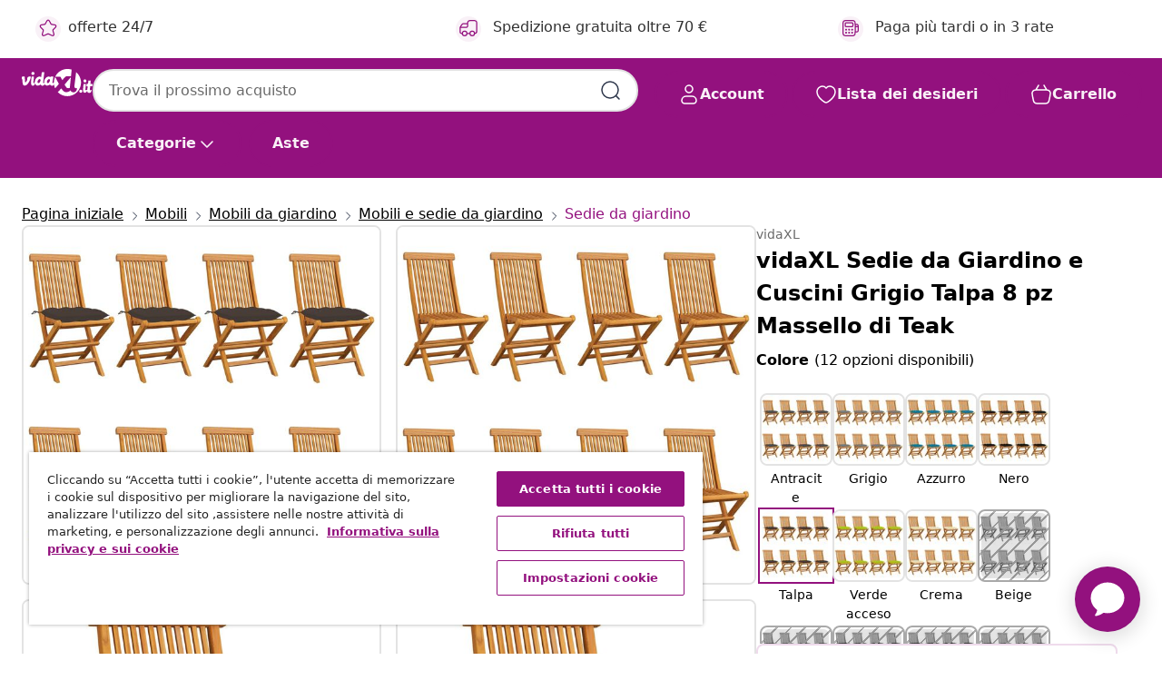

--- FILE ---
content_type: text/javascript; charset=utf-8
request_url: https://p.cquotient.com/pebble?tla=bfns-vidaxl-it&activityType=viewProduct&callback=CQuotient._act_callback0&cookieId=adkdhF3709lajCzBorxBcBbDrU&userId=&emailId=&product=id%3A%3AM3007216%7C%7Csku%3A%3A8720286441503%7C%7Ctype%3A%3A%7C%7Calt_id%3A%3A&realm=BFNS&siteId=vidaxl-it&instanceType=prd&locale=it_IT&referrer=&currentLocation=https%3A%2F%2Fwww.vidaxl.it%2Fe%2Fvidaxl-sedie-da-giardino-e-cuscini-grigio-talpa-8-pz-massello-di-teak%2F8720286441503.html&ls=true&_=1768725400309&v=v3.1.3&fbPixelId=744004969333961&json=%7B%22cookieId%22%3A%22adkdhF3709lajCzBorxBcBbDrU%22%2C%22userId%22%3A%22%22%2C%22emailId%22%3A%22%22%2C%22product%22%3A%7B%22id%22%3A%22M3007216%22%2C%22sku%22%3A%228720286441503%22%2C%22type%22%3A%22%22%2C%22alt_id%22%3A%22%22%7D%2C%22realm%22%3A%22BFNS%22%2C%22siteId%22%3A%22vidaxl-it%22%2C%22instanceType%22%3A%22prd%22%2C%22locale%22%3A%22it_IT%22%2C%22referrer%22%3A%22%22%2C%22currentLocation%22%3A%22https%3A%2F%2Fwww.vidaxl.it%2Fe%2Fvidaxl-sedie-da-giardino-e-cuscini-grigio-talpa-8-pz-massello-di-teak%2F8720286441503.html%22%2C%22ls%22%3Atrue%2C%22_%22%3A1768725400309%2C%22v%22%3A%22v3.1.3%22%2C%22fbPixelId%22%3A%22744004969333961%22%7D
body_size: 404
content:
/**/ typeof CQuotient._act_callback0 === 'function' && CQuotient._act_callback0([{"k":"__cq_uuid","v":"adkdhF3709lajCzBorxBcBbDrU","m":34128000},{"k":"__cq_bc","v":"%7B%22bfns-vidaxl-it%22%3A%5B%7B%22id%22%3A%22M3007216%22%2C%22sku%22%3A%228720286441503%22%7D%5D%7D","m":2592000},{"k":"__cq_seg","v":"0~0.00!1~0.00!2~0.00!3~0.00!4~0.00!5~0.00!6~0.00!7~0.00!8~0.00!9~0.00","m":2592000}]);

--- FILE ---
content_type: text/javascript; charset=utf-8
request_url: https://e.cquotient.com/recs/bfns-vidaxl-it/PDP-Slot-One-B?callback=CQuotient._callback3&_=1768725400491&_device=mac&userId=&cookieId=adkdhF3709lajCzBorxBcBbDrU&emailId=&anchors=id%3A%3AM3007216%7C%7Csku%3A%3A8720286441503%7C%7Ctype%3A%3A%7C%7Calt_id%3A%3A&slotId=pdp-recommendations-slot-3&slotConfigId=PDP-Slot-Three-C&slotConfigTemplate=slots%2Frecommendation%2FeinsteinBorderedCarousel.isml&ccver=1.03&realm=BFNS&siteId=vidaxl-it&instanceType=prd&v=v3.1.3&json=%7B%22userId%22%3A%22%22%2C%22cookieId%22%3A%22adkdhF3709lajCzBorxBcBbDrU%22%2C%22emailId%22%3A%22%22%2C%22anchors%22%3A%5B%7B%22id%22%3A%22M3007216%22%2C%22sku%22%3A%228720286441503%22%2C%22type%22%3A%22%22%2C%22alt_id%22%3A%22%22%7D%5D%2C%22slotId%22%3A%22pdp-recommendations-slot-3%22%2C%22slotConfigId%22%3A%22PDP-Slot-Three-C%22%2C%22slotConfigTemplate%22%3A%22slots%2Frecommendation%2FeinsteinBorderedCarousel.isml%22%2C%22ccver%22%3A%221.03%22%2C%22realm%22%3A%22BFNS%22%2C%22siteId%22%3A%22vidaxl-it%22%2C%22instanceType%22%3A%22prd%22%2C%22v%22%3A%22v3.1.3%22%7D
body_size: 495
content:
/**/ typeof CQuotient._callback3 === 'function' && CQuotient._callback3({"PDP-Slot-One-B":{"displayMessage":"PDP-Slot-One-B","recs":[{"id":"8719883760674","product_name":"vidaXL Tavolo da Giardino Estensibile (110-160)x80x75 cm Massello Teak","image_url":"https://www.vidaxl.it/dw/image/v2/BFNS_PRD/on/demandware.static/-/Sites-vidaxl-catalog-master-sku/default/dwa0712dcc/hi-res/436/4299/2684/47420/image_1_47420.jpg","product_url":"https://www.vidaxl.it/e/vidaxl-tavolo-da-giardino-estensibile-110-160x80x75-cm-massello-teak/M3028904_Rectangular.html"}],"recoUUID":"e9b03629-d3fe-4d8a-b23d-65956b89d676"}});

--- FILE ---
content_type: text/javascript; charset=utf-8
request_url: https://e.cquotient.com/recs/bfns-vidaxl-it/PDP-Slot-Three-B?callback=CQuotient._callback1&_=1768725400392&_device=mac&userId=&cookieId=adkdhF3709lajCzBorxBcBbDrU&emailId=&anchors=id%3A%3AM3007216%7C%7Csku%3A%3A8720286441503%7C%7Ctype%3A%3A%7C%7Calt_id%3A%3A&slotId=pdp-recommendations-slot-1&slotConfigId=PDP-Slot-One-C&slotConfigTemplate=slots%2Frecommendation%2FeinsteinBackgroundCarousel.isml&ccver=1.03&realm=BFNS&siteId=vidaxl-it&instanceType=prd&v=v3.1.3&json=%7B%22userId%22%3A%22%22%2C%22cookieId%22%3A%22adkdhF3709lajCzBorxBcBbDrU%22%2C%22emailId%22%3A%22%22%2C%22anchors%22%3A%5B%7B%22id%22%3A%22M3007216%22%2C%22sku%22%3A%228720286441503%22%2C%22type%22%3A%22%22%2C%22alt_id%22%3A%22%22%7D%5D%2C%22slotId%22%3A%22pdp-recommendations-slot-1%22%2C%22slotConfigId%22%3A%22PDP-Slot-One-C%22%2C%22slotConfigTemplate%22%3A%22slots%2Frecommendation%2FeinsteinBackgroundCarousel.isml%22%2C%22ccver%22%3A%221.03%22%2C%22realm%22%3A%22BFNS%22%2C%22siteId%22%3A%22vidaxl-it%22%2C%22instanceType%22%3A%22prd%22%2C%22v%22%3A%22v3.1.3%22%7D
body_size: 305
content:
/**/ typeof CQuotient._callback1 === 'function' && CQuotient._callback1({"PDP-Slot-Three-B":{"displayMessage":"PDP-Slot-Three-B","recs":[{"id":"8720286448540","product_name":"vidaXL Sedie da Giardino 6 pz in Legno Massello di Teak","image_url":"https://www.vidaxl.it/dw/image/v2/BFNS_PRD/on/demandware.static/-/Sites-vidaxl-catalog-master-sku/default/dw10ab03c6/hi-res/436/4299/6368/6828/315611/image_1_315611.jpg","product_url":"https://www.vidaxl.it/e/vidaxl-sedie-da-giardino-6-pz-in-legno-massello-di-teak/M3007523.html"},{"id":"8720286448557","product_name":"vidaXL Sedie da Giardino 6 pz in Legno Massello di Teak","image_url":"https://www.vidaxl.it/dw/image/v2/BFNS_PRD/on/demandware.static/-/Sites-vidaxl-catalog-master-sku/default/dw10ab03c6/hi-res/436/4299/6368/6828/315611/image_1_315611.jpg","product_url":"https://www.vidaxl.it/e/vidaxl-sedie-da-giardino-6-pz-in-legno-massello-di-teak/M3007523.html"},{"id":"8720286448564","product_name":"vidaXL Sedie da Giardino 6 pz in Legno Massello di Teak","image_url":"https://www.vidaxl.it/dw/image/v2/BFNS_PRD/on/demandware.static/-/Sites-vidaxl-catalog-master-sku/default/dw10ab03c6/hi-res/436/4299/6368/6828/315611/image_1_315611.jpg","product_url":"https://www.vidaxl.it/e/vidaxl-sedie-da-giardino-6-pz-in-legno-massello-di-teak/M3007523.html"}],"recoUUID":"e83857a2-415f-4224-ae36-7a481aea5e7e"}});

--- FILE ---
content_type: text/javascript; charset=utf-8
request_url: https://e.cquotient.com/recs/bfns-vidaxl-it/Recently_Viewed_All_Pages?callback=CQuotient._callback2&_=1768725400471&_device=mac&userId=&cookieId=adkdhF3709lajCzBorxBcBbDrU&emailId=&anchors=id%3A%3AM3007216%7C%7Csku%3A%3A8720286441503%7C%7Ctype%3A%3A%7C%7Calt_id%3A%3A&slotId=pdp-recommendations-slot-2&slotConfigId=PDP-recently%20viewed%20(starting%20point)&slotConfigTemplate=slots%2Frecommendation%2FeinsteinProgressCarousel.isml&ccver=1.03&realm=BFNS&siteId=vidaxl-it&instanceType=prd&v=v3.1.3&json=%7B%22userId%22%3A%22%22%2C%22cookieId%22%3A%22adkdhF3709lajCzBorxBcBbDrU%22%2C%22emailId%22%3A%22%22%2C%22anchors%22%3A%5B%7B%22id%22%3A%22M3007216%22%2C%22sku%22%3A%228720286441503%22%2C%22type%22%3A%22%22%2C%22alt_id%22%3A%22%22%7D%5D%2C%22slotId%22%3A%22pdp-recommendations-slot-2%22%2C%22slotConfigId%22%3A%22PDP-recently%20viewed%20(starting%20point)%22%2C%22slotConfigTemplate%22%3A%22slots%2Frecommendation%2FeinsteinProgressCarousel.isml%22%2C%22ccver%22%3A%221.03%22%2C%22realm%22%3A%22BFNS%22%2C%22siteId%22%3A%22vidaxl-it%22%2C%22instanceType%22%3A%22prd%22%2C%22v%22%3A%22v3.1.3%22%7D
body_size: 97
content:
/**/ typeof CQuotient._callback2 === 'function' && CQuotient._callback2({"Recently_Viewed_All_Pages":{"displayMessage":"Recently_Viewed_All_Pages","recs":[],"recoUUID":"973903fd-2dd0-4d4f-9f10-b88bb4de6b18"}});